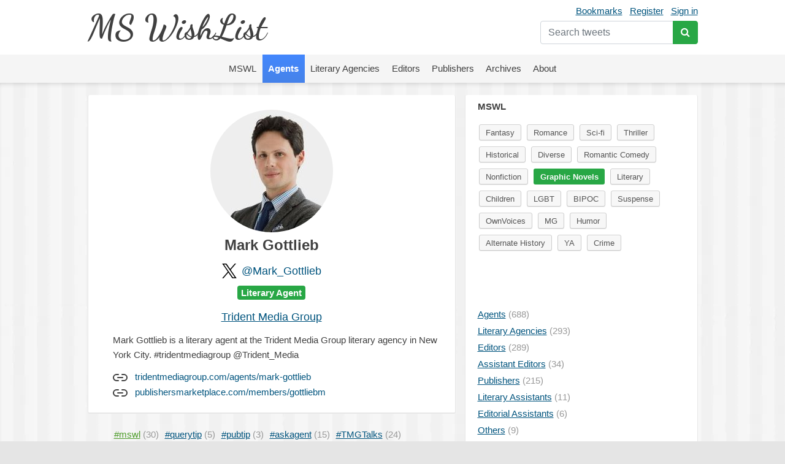

--- FILE ---
content_type: text/html; charset=UTF-8
request_url: https://mswishlist.com/agent/Mark_Gottlieb/mswl/graphic-novels
body_size: 10440
content:
<!DOCTYPE html><html lang="en"><head><meta http-equiv="Content-Type" content="text/html; charset=utf-8"/>
<script>var __ezHttpConsent={setByCat:function(src,tagType,attributes,category,force,customSetScriptFn=null){var setScript=function(){if(force||window.ezTcfConsent[category]){if(typeof customSetScriptFn==='function'){customSetScriptFn();}else{var scriptElement=document.createElement(tagType);scriptElement.src=src;attributes.forEach(function(attr){for(var key in attr){if(attr.hasOwnProperty(key)){scriptElement.setAttribute(key,attr[key]);}}});var firstScript=document.getElementsByTagName(tagType)[0];firstScript.parentNode.insertBefore(scriptElement,firstScript);}}};if(force||(window.ezTcfConsent&&window.ezTcfConsent.loaded)){setScript();}else if(typeof getEzConsentData==="function"){getEzConsentData().then(function(ezTcfConsent){if(ezTcfConsent&&ezTcfConsent.loaded){setScript();}else{console.error("cannot get ez consent data");force=true;setScript();}});}else{force=true;setScript();console.error("getEzConsentData is not a function");}},};</script>
<script>var ezTcfConsent=window.ezTcfConsent?window.ezTcfConsent:{loaded:false,store_info:false,develop_and_improve_services:false,measure_ad_performance:false,measure_content_performance:false,select_basic_ads:false,create_ad_profile:false,select_personalized_ads:false,create_content_profile:false,select_personalized_content:false,understand_audiences:false,use_limited_data_to_select_content:false,};function getEzConsentData(){return new Promise(function(resolve){document.addEventListener("ezConsentEvent",function(event){var ezTcfConsent=event.detail.ezTcfConsent;resolve(ezTcfConsent);});});}</script>
<script>if(typeof _setEzCookies!=='function'){function _setEzCookies(ezConsentData){var cookies=window.ezCookieQueue;for(var i=0;i<cookies.length;i++){var cookie=cookies[i];if(ezConsentData&&ezConsentData.loaded&&ezConsentData[cookie.tcfCategory]){document.cookie=cookie.name+"="+cookie.value;}}}}
window.ezCookieQueue=window.ezCookieQueue||[];if(typeof addEzCookies!=='function'){function addEzCookies(arr){window.ezCookieQueue=[...window.ezCookieQueue,...arr];}}
addEzCookies([{name:"ezoab_655270",value:"mod71; Path=/; Domain=mswishlist.com; Max-Age=7200",tcfCategory:"store_info",isEzoic:"true",},{name:"ezosuibasgeneris-1",value:"7209d628-95f2-435e-4749-9757f179b556; Path=/; Domain=mswishlist.com; Expires=Mon, 18 Jan 2027 10:27:17 UTC; Secure; SameSite=None",tcfCategory:"understand_audiences",isEzoic:"true",}]);if(window.ezTcfConsent&&window.ezTcfConsent.loaded){_setEzCookies(window.ezTcfConsent);}else if(typeof getEzConsentData==="function"){getEzConsentData().then(function(ezTcfConsent){if(ezTcfConsent&&ezTcfConsent.loaded){_setEzCookies(window.ezTcfConsent);}else{console.error("cannot get ez consent data");_setEzCookies(window.ezTcfConsent);}});}else{console.error("getEzConsentData is not a function");_setEzCookies(window.ezTcfConsent);}</script><script type="text/javascript" data-ezscrex='false' data-cfasync='false'>window._ezaq = Object.assign({"edge_cache_status":11,"edge_response_time":691,"url":"https://mswishlist.com/agent/Mark_Gottlieb/mswl/graphic-novels"}, typeof window._ezaq !== "undefined" ? window._ezaq : {});</script><script type="text/javascript" data-ezscrex='false' data-cfasync='false'>window._ezaq = Object.assign({"ab_test_id":"mod71"}, typeof window._ezaq !== "undefined" ? window._ezaq : {});window.__ez=window.__ez||{};window.__ez.tf={};</script><script type="text/javascript" data-ezscrex='false' data-cfasync='false'>window.ezDisableAds = true;</script>
<script data-ezscrex='false' data-cfasync='false' data-pagespeed-no-defer>var __ez=__ez||{};__ez.stms=Date.now();__ez.evt={};__ez.script={};__ez.ck=__ez.ck||{};__ez.template={};__ez.template.isOrig=true;window.__ezScriptHost="//www.ezojs.com";__ez.queue=__ez.queue||function(){var e=0,i=0,t=[],n=!1,o=[],r=[],s=!0,a=function(e,i,n,o,r,s,a){var l=arguments.length>7&&void 0!==arguments[7]?arguments[7]:window,d=this;this.name=e,this.funcName=i,this.parameters=null===n?null:w(n)?n:[n],this.isBlock=o,this.blockedBy=r,this.deleteWhenComplete=s,this.isError=!1,this.isComplete=!1,this.isInitialized=!1,this.proceedIfError=a,this.fWindow=l,this.isTimeDelay=!1,this.process=function(){f("... func = "+e),d.isInitialized=!0,d.isComplete=!0,f("... func.apply: "+e);var i=d.funcName.split("."),n=null,o=this.fWindow||window;i.length>3||(n=3===i.length?o[i[0]][i[1]][i[2]]:2===i.length?o[i[0]][i[1]]:o[d.funcName]),null!=n&&n.apply(null,this.parameters),!0===d.deleteWhenComplete&&delete t[e],!0===d.isBlock&&(f("----- F'D: "+d.name),m())}},l=function(e,i,t,n,o,r,s){var a=arguments.length>7&&void 0!==arguments[7]?arguments[7]:window,l=this;this.name=e,this.path=i,this.async=o,this.defer=r,this.isBlock=t,this.blockedBy=n,this.isInitialized=!1,this.isError=!1,this.isComplete=!1,this.proceedIfError=s,this.fWindow=a,this.isTimeDelay=!1,this.isPath=function(e){return"/"===e[0]&&"/"!==e[1]},this.getSrc=function(e){return void 0!==window.__ezScriptHost&&this.isPath(e)&&"banger.js"!==this.name?window.__ezScriptHost+e:e},this.process=function(){l.isInitialized=!0,f("... file = "+e);var i=this.fWindow?this.fWindow.document:document,t=i.createElement("script");t.src=this.getSrc(this.path),!0===o?t.async=!0:!0===r&&(t.defer=!0),t.onerror=function(){var e={url:window.location.href,name:l.name,path:l.path,user_agent:window.navigator.userAgent};"undefined"!=typeof _ezaq&&(e.pageview_id=_ezaq.page_view_id);var i=encodeURIComponent(JSON.stringify(e)),t=new XMLHttpRequest;t.open("GET","//g.ezoic.net/ezqlog?d="+i,!0),t.send(),f("----- ERR'D: "+l.name),l.isError=!0,!0===l.isBlock&&m()},t.onreadystatechange=t.onload=function(){var e=t.readyState;f("----- F'D: "+l.name),e&&!/loaded|complete/.test(e)||(l.isComplete=!0,!0===l.isBlock&&m())},i.getElementsByTagName("head")[0].appendChild(t)}},d=function(e,i){this.name=e,this.path="",this.async=!1,this.defer=!1,this.isBlock=!1,this.blockedBy=[],this.isInitialized=!0,this.isError=!1,this.isComplete=i,this.proceedIfError=!1,this.isTimeDelay=!1,this.process=function(){}};function c(e,i,n,s,a,d,c,u,f){var m=new l(e,i,n,s,a,d,c,f);!0===u?o[e]=m:r[e]=m,t[e]=m,h(m)}function h(e){!0!==u(e)&&0!=s&&e.process()}function u(e){if(!0===e.isTimeDelay&&!1===n)return f(e.name+" blocked = TIME DELAY!"),!0;if(w(e.blockedBy))for(var i=0;i<e.blockedBy.length;i++){var o=e.blockedBy[i];if(!1===t.hasOwnProperty(o))return f(e.name+" blocked = "+o),!0;if(!0===e.proceedIfError&&!0===t[o].isError)return!1;if(!1===t[o].isComplete)return f(e.name+" blocked = "+o),!0}return!1}function f(e){var i=window.location.href,t=new RegExp("[?&]ezq=([^&#]*)","i").exec(i);"1"===(t?t[1]:null)&&console.debug(e)}function m(){++e>200||(f("let's go"),p(o),p(r))}function p(e){for(var i in e)if(!1!==e.hasOwnProperty(i)){var t=e[i];!0===t.isComplete||u(t)||!0===t.isInitialized||!0===t.isError?!0===t.isError?f(t.name+": error"):!0===t.isComplete?f(t.name+": complete already"):!0===t.isInitialized&&f(t.name+": initialized already"):t.process()}}function w(e){return"[object Array]"==Object.prototype.toString.call(e)}return window.addEventListener("load",(function(){setTimeout((function(){n=!0,f("TDELAY -----"),m()}),5e3)}),!1),{addFile:c,addFileOnce:function(e,i,n,o,r,s,a,l,d){t[e]||c(e,i,n,o,r,s,a,l,d)},addDelayFile:function(e,i){var n=new l(e,i,!1,[],!1,!1,!0);n.isTimeDelay=!0,f(e+" ...  FILE! TDELAY"),r[e]=n,t[e]=n,h(n)},addFunc:function(e,n,s,l,d,c,u,f,m,p){!0===c&&(e=e+"_"+i++);var w=new a(e,n,s,l,d,u,f,p);!0===m?o[e]=w:r[e]=w,t[e]=w,h(w)},addDelayFunc:function(e,i,n){var o=new a(e,i,n,!1,[],!0,!0);o.isTimeDelay=!0,f(e+" ...  FUNCTION! TDELAY"),r[e]=o,t[e]=o,h(o)},items:t,processAll:m,setallowLoad:function(e){s=e},markLoaded:function(e){if(e&&0!==e.length){if(e in t){var i=t[e];!0===i.isComplete?f(i.name+" "+e+": error loaded duplicate"):(i.isComplete=!0,i.isInitialized=!0)}else t[e]=new d(e,!0);f("markLoaded dummyfile: "+t[e].name)}},logWhatsBlocked:function(){for(var e in t)!1!==t.hasOwnProperty(e)&&u(t[e])}}}();__ez.evt.add=function(e,t,n){e.addEventListener?e.addEventListener(t,n,!1):e.attachEvent?e.attachEvent("on"+t,n):e["on"+t]=n()},__ez.evt.remove=function(e,t,n){e.removeEventListener?e.removeEventListener(t,n,!1):e.detachEvent?e.detachEvent("on"+t,n):delete e["on"+t]};__ez.script.add=function(e){var t=document.createElement("script");t.src=e,t.async=!0,t.type="text/javascript",document.getElementsByTagName("head")[0].appendChild(t)};__ez.dot=__ez.dot||{};__ez.queue.addFileOnce('/detroitchicago/boise.js', '/detroitchicago/boise.js?gcb=195-1&cb=5', true, [], true, false, true, false);__ez.queue.addFileOnce('/parsonsmaize/abilene.js', '/parsonsmaize/abilene.js?gcb=195-1&cb=e80eca0cdb', true, [], true, false, true, false);__ez.queue.addFileOnce('/parsonsmaize/mulvane.js', '/parsonsmaize/mulvane.js?gcb=195-1&cb=e75e48eec0', true, ['/parsonsmaize/abilene.js'], true, false, true, false);__ez.queue.addFileOnce('/detroitchicago/birmingham.js', '/detroitchicago/birmingham.js?gcb=195-1&cb=539c47377c', true, ['/parsonsmaize/abilene.js'], true, false, true, false);</script>
<script data-ezscrex="false" type="text/javascript" data-cfasync="false">window._ezaq = Object.assign({"ad_cache_level":0,"adpicker_placement_cnt":0,"ai_placeholder_cache_level":0,"ai_placeholder_placement_cnt":-1,"domain":"mswishlist.com","domain_id":655270,"ezcache_level":0,"ezcache_skip_code":14,"has_bad_image":0,"has_bad_words":0,"is_sitespeed":0,"lt_cache_level":0,"response_size":45476,"response_size_orig":39583,"response_time_orig":677,"template_id":5,"url":"https://mswishlist.com/agent/Mark_Gottlieb/mswl/graphic-novels","word_count":0,"worst_bad_word_level":0}, typeof window._ezaq !== "undefined" ? window._ezaq : {});__ez.queue.markLoaded('ezaqBaseReady');</script>
<script type='text/javascript' data-ezscrex='false' data-cfasync='false'>
window.ezAnalyticsStatic = true;

function analyticsAddScript(script) {
	var ezDynamic = document.createElement('script');
	ezDynamic.type = 'text/javascript';
	ezDynamic.innerHTML = script;
	document.head.appendChild(ezDynamic);
}
function getCookiesWithPrefix() {
    var allCookies = document.cookie.split(';');
    var cookiesWithPrefix = {};

    for (var i = 0; i < allCookies.length; i++) {
        var cookie = allCookies[i].trim();

        for (var j = 0; j < arguments.length; j++) {
            var prefix = arguments[j];
            if (cookie.indexOf(prefix) === 0) {
                var cookieParts = cookie.split('=');
                var cookieName = cookieParts[0];
                var cookieValue = cookieParts.slice(1).join('=');
                cookiesWithPrefix[cookieName] = decodeURIComponent(cookieValue);
                break; // Once matched, no need to check other prefixes
            }
        }
    }

    return cookiesWithPrefix;
}
function productAnalytics() {
	var d = {"pr":[6],"omd5":"1e13cfdbfd4fa47655e9346cb9e9e96e","nar":"risk score"};
	d.u = _ezaq.url;
	d.p = _ezaq.page_view_id;
	d.v = _ezaq.visit_uuid;
	d.ab = _ezaq.ab_test_id;
	d.e = JSON.stringify(_ezaq);
	d.ref = document.referrer;
	d.c = getCookiesWithPrefix('active_template', 'ez', 'lp_');
	if(typeof ez_utmParams !== 'undefined') {
		d.utm = ez_utmParams;
	}

	var dataText = JSON.stringify(d);
	var xhr = new XMLHttpRequest();
	xhr.open('POST','/ezais/analytics?cb=1', true);
	xhr.onload = function () {
		if (xhr.status!=200) {
            return;
		}

        if(document.readyState !== 'loading') {
            analyticsAddScript(xhr.response);
            return;
        }

        var eventFunc = function() {
            if(document.readyState === 'loading') {
                return;
            }
            document.removeEventListener('readystatechange', eventFunc, false);
            analyticsAddScript(xhr.response);
        };

        document.addEventListener('readystatechange', eventFunc, false);
	};
	xhr.setRequestHeader('Content-Type','text/plain');
	xhr.send(dataText);
}
__ez.queue.addFunc("productAnalytics", "productAnalytics", null, true, ['ezaqBaseReady'], false, false, false, true);
</script><base href="https://mswishlist.com/agent/Mark_Gottlieb/mswl/graphic-novels"/>
	
	<title>Mark Gottlieb | MsWishList</title>
	<meta name="description" content="Mark Gottlieb. Looking for Fantasy, Romance, Sci-fi, Thriller, Historical, Diverse, Romantic Comedy, Nonfiction, Graphic Novels, Literary, Children, LGBT, BIPOC, Suspense, OwnVoices, MG, Humor, Alternate History, YA, Crime"/>
	<meta name="robots" content="INDEX,FOLLOW"/>
	<link rel="icon" href="https://mswishlist.com/favicon.ico?v=1" type="image/x-icon"/>
	<link rel="shortcut icon" href="https://mswishlist.com/favicon.ico?v=1" type="image/x-icon"/>
	<meta name="viewport" content="width=device-width, initial-scale=1.0"/>
	<meta http-equiv="X-UA-Compatible" content="IE=9"/>
	<link rel="stylesheet" href="https://stackpath.bootstrapcdn.com/bootstrap/4.5.0/css/bootstrap.min.css" integrity="sha384-9aIt2nRpC12Uk9gS9baDl411NQApFmC26EwAOH8WgZl5MYYxFfc+NcPb1dKGj7Sk" crossorigin="anonymous"/>
	<link rel="stylesheet" type="text/css" href="https://mswishlist.com/content/template/default/hamburgers.min.css" media="all"/>
	<link rel="stylesheet" type="text/css" href="https://mswishlist.com/content/template/default/style.css?v=1" media="all"/>
	<link rel="stylesheet" href="https://mswishlist.com/content/template/default/font-awesome/css/font-awesome.min.css"/>
	<script src="https://mswishlist.com/content/template/default/js/ads.js"></script>
	<script src="https://code.jquery.com/jquery-3.5.1.min.js"></script>
	<script src="https://unpkg.com/infinite-scroll@3/dist/infinite-scroll.pkgd.min.js"></script>
	<script src="https://mswishlist.com/content/template/default/js/jquery.cookie.js"></script>
	<script src="https://mswishlist.com/content/template/default/js/sticky-kit.min.js"></script>
	<script src="https://cdn.jsdelivr.net/npm/popper.js@1.16.0/dist/umd/popper.min.js" integrity="sha384-Q6E9RHvbIyZFJoft+2mJbHaEWldlvI9IOYy5n3zV9zzTtmI3UksdQRVvoxMfooAo" crossorigin="anonymous"></script>
	<script src="https://stackpath.bootstrapcdn.com/bootstrap/4.5.0/js/bootstrap.min.js" integrity="sha384-OgVRvuATP1z7JjHLkuOU7Xw704+h835Lr+6QL9UvYjZE3Ipu6Tp75j7Bh/kR0JKI" crossorigin="anonymous"></script>
	<script src="https://cdnjs.cloudflare.com/ajax/libs/toastr.js/latest/js/toastr.min.js"></script>
	<script src="https://mswishlist.com/content/template/default/js/main.js?v=4"></script>
	<script type="text/javascript">
		var url = 'https://mswishlist.com';
	</script>
	<style>
		.footer a {
			line-height: 23px;
			color: #404040;
			text-decoration: none;
		}
		.footer a:hover {
			text-decoration: underline;
		}
	</style>
<link rel='canonical' href='https://mswishlist.com/agent/Mark_Gottlieb/mswl/graphic-novels' />
<script type='text/javascript'>
var ezoTemplate = 'orig_site';
var ezouid = '1';
var ezoFormfactor = '1';
</script><script data-ezscrex="false" type='text/javascript'>
var soc_app_id = '0';
var did = 655270;
var ezdomain = 'mswishlist.com';
var ezoicSearchable = 1;
</script></head>
<body>
<header>
<div class="header">
	<div class="wrapper">
		<div class="user-nav mt-1">
			<a href="https://mswishlist.com/bookmarks" rel="nofollow">Bookmarks</a><a href="https://mswishlist.com/register" rel="nofollow">Register</a><a href="https://mswishlist.com/sign-in" rel="nofollow">Sign in</a>
			<div class="search">
				<form action="https://mswishlist.com/search" method="get">
					<div class="input-group mt-2">
						<input type="search" name="q" placeholder="Search tweets" value="" class="form-control" autocomplete="off"/>
						<div class="input-group-append">
							<button type="submit" class="btn btn-success"><i class="fa fa-search"></i></button>
						</div>
					</div>
				</form>
			</div>
		</div>
		<div class="logo"><a href="https://mswishlist.com/">MS WishList</a></div>
	</div>
</div>
<div class="top-menu">
	<nav class="navigation">
		<div class="wrapper">
			<button class="hamburger hamburger--squeeze" type="button">
				<span class="hamburger-box">
					<span class="hamburger-inner"></span>
				</span>
			</button>
		</div>
		<ul class="nav justify-content-center">
			<li class="nav-item">
				<a class="nav-link" href="https://mswishlist.com/mswl"><span>MSWL</span></a>
			</li>
			<li class="nav-item">
				<a class="nav-link active" href="https://mswishlist.com/agents"><span>Agents</span></a>
			</li>
			<li class="nav-item">
				<a class="nav-link" href="https://mswishlist.com/literary-agencies"><span>Literary Agencies</span></a>
			</li>
			<li class="nav-item">
				<a class="nav-link" href="https://mswishlist.com/editors"><span>Editors</span></a>
			</li>
			<li class="nav-item">
				<a class="nav-link" href="https://mswishlist.com/publishers"><span>Publishers</span></a>
			</li>
			<li class="nav-item">
				<a class="nav-link" href="https://mswishlist.com/archives"><span>Archives</span></a>
			</li>
			<li class="nav-item">
				<a class="nav-link" href="https://mswishlist.com/about"><span>About</span></a>
			</li>
		</ul>
	</nav>
</div>

</header>
<div class="box two">
	<div class="wrapper clearfix">
		<div class="content">
			<div class="profile">
				<p class="profile-image"><img src="https://pbs.twimg.com/profile_images/1198702018958897155/vVSd3Rr5_200x200.jpg" width="200px" height="200px"/></p>
				<h1 class="pb-3">Mark Gottlieb</h1>
				<div class="d-flex justify-content-center"><div class="pr-2"><img src="https://mswishlist.com/x_logo.svg" width="24px" height="24px"/></div><h2><a href="http://twitter.com/Mark_Gottlieb" target="_blank" class="no-underline">@Mark_Gottlieb</a></h2></div><h5 class="mb-3"><span class="badge badge-success">Literary Agent</span></h5><h2><a href="https://mswishlist.com/literary-agency/Trident_Media">Trident Media Group</a></h2>
				<div class="info">
					<p>Mark Gottlieb is a literary agent at the Trident Media Group literary agency in New York City. #tridentmediagroup @Trident_Media</p><div class="pt-2"><div>
		<svg viewBox="0 0 24 24" width="24" height="24" stroke="currentColor" stroke-width="2" fill="none" stroke-linecap="round" stroke-linejoin="round" class="css-i6dzq1"><path d="M15 7h3a5 5 0 0 1 5 5 5 5 0 0 1-5 5h-3m-6 0H6a5 5 0 0 1-5-5 5 5 0 0 1 5-5h3"></path><line x1="8" y1="12" x2="16" y2="12"></line></svg>
		<a href="https://www.tridentmediagroup.com/agents/mark-gottlieb/" target="_blank" class="pl-2 no-underline" rel="nofollow">tridentmediagroup.com/agents/mark-gottlieb</a></div><div>
		<svg viewBox="0 0 24 24" width="24" height="24" stroke="currentColor" stroke-width="2" fill="none" stroke-linecap="round" stroke-linejoin="round" class="css-i6dzq1"><path d="M15 7h3a5 5 0 0 1 5 5 5 5 0 0 1-5 5h-3m-6 0H6a5 5 0 0 1-5-5 5 5 0 0 1 5-5h3"></path><line x1="8" y1="12" x2="16" y2="12"></line></svg>
		<a href="https://www.publishersmarketplace.com/members/gottliebm/" target="_blank" class="pl-2 no-underline" rel="nofollow">publishersmarketplace.com/members/gottliebm</a></div></div>
				</div>
			</div>
			<ul class="tags-sort" id="jump">
				<li class="active"><a href="https://mswishlist.com/agent/Mark_Gottlieb/mswl" class="no-underline"><span class="link">#mswl</span> <span class="count"> (30)</span></a></li>
				<li><a href="https://mswishlist.com/agent/Mark_Gottlieb/querytip" class="no-underline"><span class="link">#querytip</span> <span class="count"> (5)</span></a></li>
				<li><a href="https://mswishlist.com/agent/Mark_Gottlieb/pubtip" class="no-underline"><span class="link">#pubtip</span> <span class="count"> (3)</span></a></li>
				<li><a href="https://mswishlist.com/agent/Mark_Gottlieb/askagent" class="no-underline"><span class="link">#askagent</span> <span class="count"> (15)</span></a></li>
				<li><a href="https://mswishlist.com/agent/Mark_Gottlieb/TMGTalks" class="no-underline"><span class="link">#TMGTalks</span> <span class="count"> (24)</span></a></li>
			</ul>
			<div class="messages">
		<div class="item">
			
		<div class="popover-content d-none">
			<div class="popover-box">
				<div class="row no-gutters">
					<div class="col-auto"><img src="https://pbs.twimg.com/profile_images/1198702018958897155/vVSd3Rr5_bigger.jpg" class="rounded-circle t-profile" width="73px" height="73px"/></div>
					<div class="col pl-3">
						<div><b>Mark Gottlieb</b></div>
						<div>@Mark_Gottlieb</div>
					</div>
				</div>
				<h5 class="mt-2"><span class="badge badge-success">Literary Agent</span></h5>
				<div class="pt-2 pb-2">Mark Gottlieb is a literary agent at the Trident Media Group literary agency in New York City. <a href="https://x.com/search?q=%23tridentmediagroup" target="_blank" rel="nofollow" class="no-underline">#tridentmediagroup</a>  <a href="https://x.com/Trident_Media" target="_blank" rel="nofollow" class="no-underline">@Trident_Media</a> </div><div class="row">
									<div class="col-6"><b>30</b> <span class="text-secondary">MSWL</span></div>
									<div class="col-6"><b>39</b> <span class="text-secondary">AskAgent</span></div>
									<div class="col-6"><b>8</b> <span class="text-secondary">Tips</span></div></div>
			</div>
		</div>
			<div class="row">
				<div class="col-auto pr-3">
					<a href="https://mswishlist.com/agent/Mark_Gottlieb" class="profile-popover-img d-block"><img src="https://pbs.twimg.com/profile_images/1198702018958897155/vVSd3Rr5_normal.jpg" class="rounded-circle" width="48px" height="48px"/></a>
				</div>
				<div class="col pl-0 pb-2">
					<div class="row mb-2">
						<div class="col pt-1">
							<a href="https://mswishlist.com/agent/Mark_Gottlieb" class="profile-popover">				
								<span class="profile-name">Mark Gottlieb</span>
								<span class="ml-1 profile-screen-name">@Mark_Gottlieb</span>
							</a>
							· <span class="time"><a href="https://twitter.com/Mark_Gottlieb/status/1620039530064789506" target="_blank">30 Jan 2023</a></span>
						</div>
						<div class="col-auto">
							<button class="btn btn-sm p-0 more" role="button" id="t-1620039530064789506" data-toggle="dropdown" aria-haspopup="true" aria-expanded="false">
								<svg xmlns="http://www.w3.org/2000/svg" width="19" height="19" viewBox="0 0 24 24" fill="none" stroke="currentColor" stroke-width="2" stroke-linecap="round" stroke-linejoin="round" class="feather feather-chevron-down"><polyline points="6 9 12 15 18 9"></polyline></svg>
							</button>
							<div class="dropdown-menu dropdown-menu-right dropdown-top" aria-labelledby="t-1620039530064789506">
		<a class="dropdown-item" href="https://twitter.com/Mark_Gottlieb/status/1620039530064789506" target="_blank">
			<span class="dropdown-icon x"><img src="https://mswishlist.com/x_logo.svg" width="18px" height="18px"/></span>
			<span class="align-top">View Post</span>
		</a>
			<div class="dropdown-item bookmark" data-action="https://mswishlist.com/bookmarks/toggle/1620039530064789506">
				<span class="dropdown-icon"><svg xmlns="http://www.w3.org/2000/svg" width="22" height="22" viewBox="0 0 24 24" fill="none" stroke="currentColor" stroke-width="1" stroke-linecap="round" stroke-linejoin="round" class="feather feather-bookmark"><path d="M19 21l-7-5-7 5V5a2 2 0 0 1 2-2h10a2 2 0 0 1 2 2z"></path></svg></span>
				<span class="text">Bookmark</span>
			</div>
					</div>
				</div>
			</div>
	<div>
		<p>Looking for more commercial fiction, literary fiction, platform-driven nonfiction, commercial children&#39;s books &amp; graphic novels. <br/>
<a href="https://twitter.com/search?q=%23ManuscriptWishList&amp;src=hash" target="_blank">#ManuscriptWishList</a><br/>
<a href="https://twitter.com/search?q=%23MSWL&amp;src=hash" target="_blank">#MSWL</a><br/>
<a href="https://twitter.com/search?q=%23MSWishList&amp;src=hash" target="_blank">#MSWishList</a></p>
	</div><div class="media mt-2">
		<div class="media-video-container">
			<div class="media-video">
				<div class="playable-container">
					<div class="playable-player" style="padding-bottom: 70.281124497992%;">
						<div class="playable-wrapper">
							<div data-reactroot="" style="cursor: pointer; height: 100%; width: 100%; position: relative; color: rgba(255, 255, 255, 0.85); font-size: 13px; font-weight: 400; font-family: &#34;helvetica neue&#34;, arial; line-height: normal; transform: translateZ(0px);">
								<div role="button" tabindex="0" style="height: 100%; width: 100%;">
									<div style="position: relative; width: 100%; height: 100%; background-color: black;">
										<video loop="" preload="none" playsinline="" poster="https://pbs.twimg.com/tweet_video_thumb/FnuJXS5XkAIlBSN.jpg" src="https://video.twimg.com/tweet_video/FnuJXS5XkAIlBSN.mp4" type="video/mp4" style="width: 100%; height: 100%; position: absolute; transform: rotate(0deg) scale(1);"></video>
									</div>
								</div>
								<div>
									<div class="media-preview" role="button" tabindex="0" style="position: absolute; top: 0px; bottom: 0px; left: 0px; right: 0px; background-size: cover; background-position: center center; cursor: pointer; background-image: url(&#34;https://pbs.twimg.com/tweet_video_thumb/FnuJXS5XkAIlBSN.jpg&#34;);"><svg viewBox="0 0 24 24" style="display: inline-block; fill: currentcolor; height: 1.25em; max-width: 100%; position: absolute; user-select: none; vertical-align: text-bottom; left: 50%; top: 50%; font-size: 60px; margin: -35px 0px 0px -30px; width: 1.25em; color: rgb(29, 161, 242);"><g><circle cx="12" cy="12" r="10"></circle><path fill="#FFF" d="M16.036 11.58l-6-3.82a.5.5 0 0 0-.77.42v7.64a.498.498 0 0 0 .77.419l6-3.817c.145-.092.23-.25.23-.422s-.085-.33-.23-.42z"></path><path fill="#FFF" d="M12 22.75C6.072 22.75 1.25 17.928 1.25 12S6.072 1.25 12 1.25 22.75 6.072 22.75 12 17.928 22.75 12 22.75zm0-20C6.9 2.75 2.75 6.9 2.75 12S6.9 21.25 12 21.25s9.25-4.15 9.25-9.25S17.1 2.75 12 2.75z"></path></g></svg></div>
									<div style="position: absolute; left: 8px; bottom: 8px; background: rgba(0, 0, 0, 0.5); color: rgb(255, 255, 255); float: left; font-size: 13px; font-family: &#34;helvetica neue&#34;, arial; padding: 4px 5px; border-radius: 3px;"><svg viewBox="0 0 32 24" style="display: inline-block; fill: currentcolor; height: 1.25em; max-width: 100%; position: relative; user-select: none; vertical-align: text-bottom;"><g><path d="M25.994 9.072v2.256h4.504v3.752h-4.504v4.507H22.24V5.32H32v3.753h-6.006zM15.482 19.587h3.752V5.32H15.48v14.267h.002zm-9.236-5.35h2.672v1.288a3.519 3.519 0 0 1-1.782.496c-1.968 0-3.568-1.6-3.568-3.567s1.6-3.565 3.568-3.565c.992 0 1.912.42 2.587 1.14l2.76-2.21v-.07a7.11 7.11 0 0 0-5.35-2.43h.003C3.2 5.317 0 8.517 0 12.452s3.2 7.136 7.136 7.136c2.128 0 4.04-.945 5.35-2.433V11.56h-6.24v2.677z"></path></g></svg></div>
								</div>
							</div>
						</div>
					</div>
				</div>
			</div>
		</div></div><ul class="message-cats">
								<li><span><a href="https://mswishlist.com/mswl/nonfiction">Nonfiction</a></span></li>
								<li><span><a href="https://mswishlist.com/mswl/graphic-novels" class="active">Graphic Novels</a></span></li>
								<li><span><a href="https://mswishlist.com/mswl/literary">Literary</a></span></li>
								<li><span><a href="https://mswishlist.com/mswl/children">Children</a></span></li></ul>
			</div>
		</div>
	</div>
		<div class="item">
			
		<div class="popover-content d-none">
			<div class="popover-box">
				<div class="row no-gutters">
					<div class="col-auto"><img src="https://pbs.twimg.com/profile_images/1198702018958897155/vVSd3Rr5_bigger.jpg" class="rounded-circle t-profile" width="73px" height="73px"/></div>
					<div class="col pl-3">
						<div><b>Mark Gottlieb</b></div>
						<div>@Mark_Gottlieb</div>
					</div>
				</div>
				<h5 class="mt-2"><span class="badge badge-success">Literary Agent</span></h5>
				<div class="pt-2 pb-2">Mark Gottlieb is a literary agent at the Trident Media Group literary agency in New York City. <a href="https://x.com/search?q=%23tridentmediagroup" target="_blank" rel="nofollow" class="no-underline">#tridentmediagroup</a>  <a href="https://x.com/Trident_Media" target="_blank" rel="nofollow" class="no-underline">@Trident_Media</a> </div><div class="row">
									<div class="col-6"><b>30</b> <span class="text-secondary">MSWL</span></div>
									<div class="col-6"><b>39</b> <span class="text-secondary">AskAgent</span></div>
									<div class="col-6"><b>8</b> <span class="text-secondary">Tips</span></div></div>
			</div>
		</div>
			<div class="row">
				<div class="col-auto pr-3">
					<a href="https://mswishlist.com/agent/Mark_Gottlieb" class="profile-popover-img d-block"><img src="https://pbs.twimg.com/profile_images/1198702018958897155/vVSd3Rr5_normal.jpg" class="rounded-circle" width="48px" height="48px"/></a>
				</div>
				<div class="col pl-0 pb-2">
					<div class="row mb-2">
						<div class="col pt-1">
							<a href="https://mswishlist.com/agent/Mark_Gottlieb" class="profile-popover">				
								<span class="profile-name">Mark Gottlieb</span>
								<span class="ml-1 profile-screen-name">@Mark_Gottlieb</span>
							</a>
							· <span class="time"><a href="https://twitter.com/Mark_Gottlieb/status/1333248144302346242" target="_blank">29 Nov 2020</a></span>
						</div>
						<div class="col-auto">
							<button class="btn btn-sm p-0 more" role="button" id="t-1333248144302346242" data-toggle="dropdown" aria-haspopup="true" aria-expanded="false">
								<svg xmlns="http://www.w3.org/2000/svg" width="19" height="19" viewBox="0 0 24 24" fill="none" stroke="currentColor" stroke-width="2" stroke-linecap="round" stroke-linejoin="round" class="feather feather-chevron-down"><polyline points="6 9 12 15 18 9"></polyline></svg>
							</button>
							<div class="dropdown-menu dropdown-menu-right dropdown-top" aria-labelledby="t-1333248144302346242">
		<a class="dropdown-item" href="https://twitter.com/Mark_Gottlieb/status/1333248144302346242" target="_blank">
			<span class="dropdown-icon x"><img src="https://mswishlist.com/x_logo.svg" width="18px" height="18px"/></span>
			<span class="align-top">View Post</span>
		</a>
			<div class="dropdown-item bookmark" data-action="https://mswishlist.com/bookmarks/toggle/1333248144302346242">
				<span class="dropdown-icon"><svg xmlns="http://www.w3.org/2000/svg" width="22" height="22" viewBox="0 0 24 24" fill="none" stroke="currentColor" stroke-width="1" stroke-linecap="round" stroke-linejoin="round" class="feather feather-bookmark"><path d="M19 21l-7-5-7 5V5a2 2 0 0 1 2-2h10a2 2 0 0 1 2 2z"></path></svg></span>
				<span class="text">Bookmark</span>
			</div>
					</div>
				</div>
			</div>
	<div>
		<p>Hey, hopeful writers looking to become published authors, I would love to see more <a href="https://twitter.com/search?q=%23OwnVoices&amp;src=hash" target="_blank">#OwnVoices</a> versions of <a href="https://twitter.com/search?q=%23Fiction&amp;src=hash" target="_blank">#Fiction</a>, <a href="https://twitter.com/search?q=%23Nonfiction&amp;src=hash" target="_blank">#Nonfiction</a>, <a href="https://twitter.com/search?q=%23ChildrensBooks&amp;src=hash" target="_blank">#ChildrensBooks</a> and <a href="https://twitter.com/search?q=%23GraphicNovels&amp;src=hash" target="_blank">#GraphicNovels</a>! Writing hand Send onward, via <a href="https://t.co/b26rwB3RQf" target="_blank">tridentmediagroup.com/submissions</a>, thanks! Folded hands <a href="https://twitter.com/search?q=%23WritingCommunity&amp;src=hash" target="_blank">#WritingCommunity</a> <a href="https://twitter.com/search?q=%23MSWL&amp;src=hash" target="_blank">#MSWL</a> <a href="https://twitter.com/search?q=%23NaNoWriMo&amp;src=hash" target="_blank">#NaNoWriMo</a></p>
	</div><div class="media mt-2">
		<div class="media-video-container">
			<div class="media-video">
				<div class="playable-container">
					<div class="playable-player" style="padding-bottom: 84.166666666667%;">
						<div class="playable-wrapper">
							<div data-reactroot="" style="cursor: pointer; height: 100%; width: 100%; position: relative; color: rgba(255, 255, 255, 0.85); font-size: 13px; font-weight: 400; font-family: &#34;helvetica neue&#34;, arial; line-height: normal; transform: translateZ(0px);">
								<div role="button" tabindex="0" style="height: 100%; width: 100%;">
									<div style="position: relative; width: 100%; height: 100%; background-color: black;">
										<video loop="" preload="none" playsinline="" poster="https://pbs.twimg.com/tweet_video_thumb/EoCmHkIW8AIUWHo.jpg" src="https://video.twimg.com/tweet_video/EoCmHkIW8AIUWHo.mp4" type="video/mp4" style="width: 100%; height: 100%; position: absolute; transform: rotate(0deg) scale(1);"></video>
									</div>
								</div>
								<div>
									<div class="media-preview" role="button" tabindex="0" style="position: absolute; top: 0px; bottom: 0px; left: 0px; right: 0px; background-size: cover; background-position: center center; cursor: pointer; background-image: url(&#34;https://pbs.twimg.com/tweet_video_thumb/EoCmHkIW8AIUWHo.jpg&#34;);"><svg viewBox="0 0 24 24" style="display: inline-block; fill: currentcolor; height: 1.25em; max-width: 100%; position: absolute; user-select: none; vertical-align: text-bottom; left: 50%; top: 50%; font-size: 60px; margin: -35px 0px 0px -30px; width: 1.25em; color: rgb(29, 161, 242);"><g><circle cx="12" cy="12" r="10"></circle><path fill="#FFF" d="M16.036 11.58l-6-3.82a.5.5 0 0 0-.77.42v7.64a.498.498 0 0 0 .77.419l6-3.817c.145-.092.23-.25.23-.422s-.085-.33-.23-.42z"></path><path fill="#FFF" d="M12 22.75C6.072 22.75 1.25 17.928 1.25 12S6.072 1.25 12 1.25 22.75 6.072 22.75 12 17.928 22.75 12 22.75zm0-20C6.9 2.75 2.75 6.9 2.75 12S6.9 21.25 12 21.25s9.25-4.15 9.25-9.25S17.1 2.75 12 2.75z"></path></g></svg></div>
									<div style="position: absolute; left: 8px; bottom: 8px; background: rgba(0, 0, 0, 0.5); color: rgb(255, 255, 255); float: left; font-size: 13px; font-family: &#34;helvetica neue&#34;, arial; padding: 4px 5px; border-radius: 3px;"><svg viewBox="0 0 32 24" style="display: inline-block; fill: currentcolor; height: 1.25em; max-width: 100%; position: relative; user-select: none; vertical-align: text-bottom;"><g><path d="M25.994 9.072v2.256h4.504v3.752h-4.504v4.507H22.24V5.32H32v3.753h-6.006zM15.482 19.587h3.752V5.32H15.48v14.267h.002zm-9.236-5.35h2.672v1.288a3.519 3.519 0 0 1-1.782.496c-1.968 0-3.568-1.6-3.568-3.567s1.6-3.565 3.568-3.565c.992 0 1.912.42 2.587 1.14l2.76-2.21v-.07a7.11 7.11 0 0 0-5.35-2.43h.003C3.2 5.317 0 8.517 0 12.452s3.2 7.136 7.136 7.136c2.128 0 4.04-.945 5.35-2.433V11.56h-6.24v2.677z"></path></g></svg></div>
								</div>
							</div>
						</div>
					</div>
				</div>
			</div>
		</div></div><ul class="message-cats">
								<li><span><a href="https://mswishlist.com/mswl/ownvoices">OwnVoices</a></span></li>
								<li><span><a href="https://mswishlist.com/mswl/nonfiction">Nonfiction</a></span></li>
								<li><span><a href="https://mswishlist.com/mswl/graphic-novels" class="active">Graphic Novels</a></span></li></ul>
			</div>
		</div>
	</div>
		<div class="item">
			
		<div class="popover-content d-none">
			<div class="popover-box">
				<div class="row no-gutters">
					<div class="col-auto"><img src="https://pbs.twimg.com/profile_images/1198702018958897155/vVSd3Rr5_bigger.jpg" class="rounded-circle t-profile" width="73px" height="73px"/></div>
					<div class="col pl-3">
						<div><b>Mark Gottlieb</b></div>
						<div>@Mark_Gottlieb</div>
					</div>
				</div>
				<h5 class="mt-2"><span class="badge badge-success">Literary Agent</span></h5>
				<div class="pt-2 pb-2">Mark Gottlieb is a literary agent at the Trident Media Group literary agency in New York City. <a href="https://x.com/search?q=%23tridentmediagroup" target="_blank" rel="nofollow" class="no-underline">#tridentmediagroup</a>  <a href="https://x.com/Trident_Media" target="_blank" rel="nofollow" class="no-underline">@Trident_Media</a> </div><div class="row">
									<div class="col-6"><b>30</b> <span class="text-secondary">MSWL</span></div>
									<div class="col-6"><b>39</b> <span class="text-secondary">AskAgent</span></div>
									<div class="col-6"><b>8</b> <span class="text-secondary">Tips</span></div></div>
			</div>
		</div>
			<div class="row">
				<div class="col-auto pr-3">
					<a href="https://mswishlist.com/agent/Mark_Gottlieb" class="profile-popover-img d-block"><img src="https://pbs.twimg.com/profile_images/1198702018958897155/vVSd3Rr5_normal.jpg" class="rounded-circle" width="48px" height="48px"/></a>
				</div>
				<div class="col pl-0 pb-2">
					<div class="row mb-2">
						<div class="col pt-1">
							<a href="https://mswishlist.com/agent/Mark_Gottlieb" class="profile-popover">				
								<span class="profile-name">Mark Gottlieb</span>
								<span class="ml-1 profile-screen-name">@Mark_Gottlieb</span>
							</a>
							· <span class="time"><a href="https://twitter.com/Mark_Gottlieb/status/1248442540069707776" target="_blank">9 Apr 2020</a></span>
						</div>
						<div class="col-auto">
							<button class="btn btn-sm p-0 more" role="button" id="t-1248442540069707776" data-toggle="dropdown" aria-haspopup="true" aria-expanded="false">
								<svg xmlns="http://www.w3.org/2000/svg" width="19" height="19" viewBox="0 0 24 24" fill="none" stroke="currentColor" stroke-width="2" stroke-linecap="round" stroke-linejoin="round" class="feather feather-chevron-down"><polyline points="6 9 12 15 18 9"></polyline></svg>
							</button>
							<div class="dropdown-menu dropdown-menu-right dropdown-top" aria-labelledby="t-1248442540069707776">
		<a class="dropdown-item" href="https://twitter.com/Mark_Gottlieb/status/1248442540069707776" target="_blank">
			<span class="dropdown-icon x"><img src="https://mswishlist.com/x_logo.svg" width="18px" height="18px"/></span>
			<span class="align-top">View Post</span>
		</a>
			<div class="dropdown-item bookmark" data-action="https://mswishlist.com/bookmarks/toggle/1248442540069707776">
				<span class="dropdown-icon"><svg xmlns="http://www.w3.org/2000/svg" width="22" height="22" viewBox="0 0 24 24" fill="none" stroke="currentColor" stroke-width="1" stroke-linecap="round" stroke-linejoin="round" class="feather feather-bookmark"><path d="M19 21l-7-5-7 5V5a2 2 0 0 1 2-2h10a2 2 0 0 1 2 2z"></path></svg></span>
				<span class="text">Bookmark</span>
			</div>
					</div>
				</div>
			</div>
	<div>
		<p>It’s been a longtime wish of mine to see more classic works of <a href="https://twitter.com/search?q=%23literature&amp;src=hash" target="_blank">#literature</a> adapted into <a href="https://twitter.com/search?q=%23graphicnovels&amp;src=hash" target="_blank">#graphicnovels</a>. <a href="https://twitter.com/search?q=%23MSWL&amp;src=hash" target="_blank">#MSWL</a></p>
	</div><div class="media mt-2">
		<div class="media-video-container">
			<div class="media-video">
				<div class="playable-container">
					<div class="playable-player" style="padding-bottom: 54.618473895582%;">
						<div class="playable-wrapper">
							<div data-reactroot="" style="cursor: pointer; height: 100%; width: 100%; position: relative; color: rgba(255, 255, 255, 0.85); font-size: 13px; font-weight: 400; font-family: &#34;helvetica neue&#34;, arial; line-height: normal; transform: translateZ(0px);">
								<div role="button" tabindex="0" style="height: 100%; width: 100%;">
									<div style="position: relative; width: 100%; height: 100%; background-color: black;">
										<video loop="" preload="none" playsinline="" poster="https://pbs.twimg.com/tweet_video_thumb/EVNb3lNU8AAm5ZE.jpg" src="https://video.twimg.com/tweet_video/EVNb3lNU8AAm5ZE.mp4" type="video/mp4" style="width: 100%; height: 100%; position: absolute; transform: rotate(0deg) scale(1);"></video>
									</div>
								</div>
								<div>
									<div class="media-preview" role="button" tabindex="0" style="position: absolute; top: 0px; bottom: 0px; left: 0px; right: 0px; background-size: cover; background-position: center center; cursor: pointer; background-image: url(&#34;https://pbs.twimg.com/tweet_video_thumb/EVNb3lNU8AAm5ZE.jpg&#34;);"><svg viewBox="0 0 24 24" style="display: inline-block; fill: currentcolor; height: 1.25em; max-width: 100%; position: absolute; user-select: none; vertical-align: text-bottom; left: 50%; top: 50%; font-size: 60px; margin: -35px 0px 0px -30px; width: 1.25em; color: rgb(29, 161, 242);"><g><circle cx="12" cy="12" r="10"></circle><path fill="#FFF" d="M16.036 11.58l-6-3.82a.5.5 0 0 0-.77.42v7.64a.498.498 0 0 0 .77.419l6-3.817c.145-.092.23-.25.23-.422s-.085-.33-.23-.42z"></path><path fill="#FFF" d="M12 22.75C6.072 22.75 1.25 17.928 1.25 12S6.072 1.25 12 1.25 22.75 6.072 22.75 12 17.928 22.75 12 22.75zm0-20C6.9 2.75 2.75 6.9 2.75 12S6.9 21.25 12 21.25s9.25-4.15 9.25-9.25S17.1 2.75 12 2.75z"></path></g></svg></div>
									<div style="position: absolute; left: 8px; bottom: 8px; background: rgba(0, 0, 0, 0.5); color: rgb(255, 255, 255); float: left; font-size: 13px; font-family: &#34;helvetica neue&#34;, arial; padding: 4px 5px; border-radius: 3px;"><svg viewBox="0 0 32 24" style="display: inline-block; fill: currentcolor; height: 1.25em; max-width: 100%; position: relative; user-select: none; vertical-align: text-bottom;"><g><path d="M25.994 9.072v2.256h4.504v3.752h-4.504v4.507H22.24V5.32H32v3.753h-6.006zM15.482 19.587h3.752V5.32H15.48v14.267h.002zm-9.236-5.35h2.672v1.288a3.519 3.519 0 0 1-1.782.496c-1.968 0-3.568-1.6-3.568-3.567s1.6-3.565 3.568-3.565c.992 0 1.912.42 2.587 1.14l2.76-2.21v-.07a7.11 7.11 0 0 0-5.35-2.43h.003C3.2 5.317 0 8.517 0 12.452s3.2 7.136 7.136 7.136c2.128 0 4.04-.945 5.35-2.433V11.56h-6.24v2.677z"></path></g></svg></div>
								</div>
							</div>
						</div>
					</div>
				</div>
			</div>
		</div></div><ul class="message-cats">
								<li><span><a href="https://mswishlist.com/mswl/graphic-novels" class="active">Graphic Novels</a></span></li></ul>
			</div>
		</div>
	</div><!-- Ezoic - Middle - native_mid -->
<div id="ezoic-pub-ad-placeholder-120"></div>
<!-- End Ezoic - Middle - native_mid -->
		<div class="item">
			
		<div class="popover-content d-none">
			<div class="popover-box">
				<div class="row no-gutters">
					<div class="col-auto"><img src="https://pbs.twimg.com/profile_images/1198702018958897155/vVSd3Rr5_bigger.jpg" class="rounded-circle t-profile" width="73px" height="73px"/></div>
					<div class="col pl-3">
						<div><b>Mark Gottlieb</b></div>
						<div>@Mark_Gottlieb</div>
					</div>
				</div>
				<h5 class="mt-2"><span class="badge badge-success">Literary Agent</span></h5>
				<div class="pt-2 pb-2">Mark Gottlieb is a literary agent at the Trident Media Group literary agency in New York City. <a href="https://x.com/search?q=%23tridentmediagroup" target="_blank" rel="nofollow" class="no-underline">#tridentmediagroup</a>  <a href="https://x.com/Trident_Media" target="_blank" rel="nofollow" class="no-underline">@Trident_Media</a> </div><div class="row">
									<div class="col-6"><b>30</b> <span class="text-secondary">MSWL</span></div>
									<div class="col-6"><b>39</b> <span class="text-secondary">AskAgent</span></div>
									<div class="col-6"><b>8</b> <span class="text-secondary">Tips</span></div></div>
			</div>
		</div>
			<div class="row">
				<div class="col-auto pr-3">
					<a href="https://mswishlist.com/agent/Mark_Gottlieb" class="profile-popover-img d-block"><img src="https://pbs.twimg.com/profile_images/1198702018958897155/vVSd3Rr5_normal.jpg" class="rounded-circle" width="48px" height="48px"/></a>
				</div>
				<div class="col pl-0 pb-2">
					<div class="row mb-2">
						<div class="col pt-1">
							<a href="https://mswishlist.com/agent/Mark_Gottlieb" class="profile-popover">				
								<span class="profile-name">Mark Gottlieb</span>
								<span class="ml-1 profile-screen-name">@Mark_Gottlieb</span>
							</a>
							· <span class="time"><a href="https://twitter.com/Mark_Gottlieb/status/982785261590536193" target="_blank">7 Apr 2018</a></span>
						</div>
						<div class="col-auto">
							<button class="btn btn-sm p-0 more" role="button" id="t-982785261590536193" data-toggle="dropdown" aria-haspopup="true" aria-expanded="false">
								<svg xmlns="http://www.w3.org/2000/svg" width="19" height="19" viewBox="0 0 24 24" fill="none" stroke="currentColor" stroke-width="2" stroke-linecap="round" stroke-linejoin="round" class="feather feather-chevron-down"><polyline points="6 9 12 15 18 9"></polyline></svg>
							</button>
							<div class="dropdown-menu dropdown-menu-right dropdown-top" aria-labelledby="t-982785261590536193">
		<a class="dropdown-item" href="https://twitter.com/Mark_Gottlieb/status/982785261590536193" target="_blank">
			<span class="dropdown-icon x"><img src="https://mswishlist.com/x_logo.svg" width="18px" height="18px"/></span>
			<span class="align-top">View Post</span>
		</a>
			<div class="dropdown-item bookmark" data-action="https://mswishlist.com/bookmarks/toggle/982785261590536193">
				<span class="dropdown-icon"><svg xmlns="http://www.w3.org/2000/svg" width="22" height="22" viewBox="0 0 24 24" fill="none" stroke="currentColor" stroke-width="1" stroke-linecap="round" stroke-linejoin="round" class="feather feather-bookmark"><path d="M19 21l-7-5-7 5V5a2 2 0 0 1 2-2h10a2 2 0 0 1 2 2z"></path></svg></span>
				<span class="text">Bookmark</span>
			</div>
					</div>
				</div>
			</div>
	<div>
		<p>Wishing for more <a href="http://twitter.com/search?q=%23graphicnovels&amp;src=hash" target="_blank">#graphicnovels</a> along my <a href="http://twitter.com/search?q=%23ManuscriptWishList&amp;src=hash" target="_blank">#ManuscriptWishList</a>, especially <a href="http://twitter.com/search?q=%23YAlit&amp;src=hash" target="_blank">#YAlit</a> and <a href="http://twitter.com/search?q=%23mglit&amp;src=hash" target="_blank">#mglit</a> <a href="http://twitter.com/search?q=%23comics&amp;src=hash" target="_blank">#comics</a>. Send along your <a href="http://twitter.com/search?q=%23GraphicNovel&amp;src=hash" target="_blank">#GraphicNovel</a> proposal and make my <a href="http://twitter.com/search?q=%23MSWL&amp;src=hash" target="_blank">#MSWL</a> come true! <a href="https://t.co/SkeEp3OoQI" target="_blank">tridentmediagroup.com/agents/mark-go…</a> <a href="http://twitter.com/search?q=%23MSWishList&amp;src=hash" target="_blank">#MSWishList</a> <a href="http://twitter.com/search?q=%23comix&amp;src=hash" target="_blank">#comix</a> <a href="http://twitter.com/search?q=%23comicbookart&amp;src=hash" target="_blank"></a><a href="http://twitter.com/search?q=%23comicbook&amp;src=hash" target="_blank">#comicbook</a>art <a href="http://twitter.com/search?q=%23comicbooks&amp;src=hash" target="_blank"></a><a href="http://twitter.com/search?q=%23comicbook&amp;src=hash" target="_blank">#comicbook</a>s <a href="http://twitter.com/search?q=%23comicbook&amp;src=hash" target="_blank">#comicbook</a> <a href="http://twitter.com/search?q=%23cartoon&amp;src=hash" target="_blank">#cartoon</a> <a href="http://twitter.com/search?q=%23cartoon&amp;src=hash" target="_blank">#cartoon</a>s <a href="http://twitter.com/search?q=%23webtoon&amp;src=hash" target="_blank">#webtoon</a></p>
	</div><div class="media mt-2"><div class="media-photo"><a href="https://twitter.com/Mark_Gottlieb/status/982785261590536193/photo/1" target="_blank"><img src="https://pbs.twimg.com/media/DaOM4XbXcAId9xP.jpg"/></a></div></div><ul class="message-cats">
								<li><span><a href="https://mswishlist.com/mswl/graphic-novels" class="active">Graphic Novels</a></span></li>
								<li><span><a href="https://mswishlist.com/mswl/ya">YA</a></span></li>
								<li><span><a href="https://mswishlist.com/mswl/mg">MG</a></span></li></ul>
			</div>
		</div>
	</div>
			</div>
			<script>
				(adsbygoogle = window.adsbygoogle || []).push({});
			</script>
		</div>
		<div class="extra">
			<div class="extra-inner"><div class="widget">
					
                    <h3>MSWL</h3>
					<ul class="mswl_cats"><li><a href="https://mswishlist.com/agent/Mark_Gottlieb/mswl/fantasy">Fantasy</a></li><li><a href="https://mswishlist.com/agent/Mark_Gottlieb/mswl/romance">Romance</a></li><li><a href="https://mswishlist.com/agent/Mark_Gottlieb/mswl/sci-fi">Sci-fi</a></li><li><a href="https://mswishlist.com/agent/Mark_Gottlieb/mswl/thriller">Thriller</a></li><li><a href="https://mswishlist.com/agent/Mark_Gottlieb/mswl/historical">Historical</a></li><li><a href="https://mswishlist.com/agent/Mark_Gottlieb/mswl/diverse">Diverse</a></li><li><a href="https://mswishlist.com/agent/Mark_Gottlieb/mswl/romantic-comedy">Romantic Comedy</a></li><li><a href="https://mswishlist.com/agent/Mark_Gottlieb/mswl/nonfiction">Nonfiction</a></li><li><a href="https://mswishlist.com/agent/Mark_Gottlieb/mswl/graphic-novels" class="active">Graphic Novels</a></li><li><a href="https://mswishlist.com/agent/Mark_Gottlieb/mswl/literary">Literary</a></li><li><a href="https://mswishlist.com/agent/Mark_Gottlieb/mswl/children">Children</a></li><li><a href="https://mswishlist.com/agent/Mark_Gottlieb/mswl/lgbt">LGBT</a></li><li><a href="https://mswishlist.com/agent/Mark_Gottlieb/mswl/bipoc">BIPOC</a></li><li><a href="https://mswishlist.com/agent/Mark_Gottlieb/mswl/suspense">Suspense</a></li><li><a href="https://mswishlist.com/agent/Mark_Gottlieb/mswl/ownvoices">OwnVoices</a></li><li><a href="https://mswishlist.com/agent/Mark_Gottlieb/mswl/mg">MG</a></li><li><a href="https://mswishlist.com/agent/Mark_Gottlieb/mswl/humor">Humor</a></li><li><a href="https://mswishlist.com/agent/Mark_Gottlieb/mswl/alternate-history">Alternate History</a></li><li><a href="https://mswishlist.com/agent/Mark_Gottlieb/mswl/ya">YA</a></li><li><a href="https://mswishlist.com/agent/Mark_Gottlieb/mswl/crime">Crime</a></li>
					</ul>
				</div>
				<div class="widget">
					<!-- Ezoic - SideBarMiddle - native_side_mid -->
<div id="ezoic-pub-ad-placeholder-121"></div>
<!-- End Ezoic - SideBarMiddle - native_side_mid -->
				</div>
				<div class="widget">
					<div class="list">
					<ul>
						<li><a href="https://mswishlist.com/agents"><span class="link">Agents</span><span class="count"> (688)</span></a></li>
						<li><a href="https://mswishlist.com/literary-agencies"><span class="link">Literary Agencies</span><span class="count"> (293)</span></a></li>
						<li><a href="https://mswishlist.com/editors"><span class="link">Editors</span><span class="count"> (289)</span></a></li>
						<li><a href="https://mswishlist.com/assistant-editors"><span class="link">Assistant Editors</span><span class="count"> (34)</span></a></li>
						<li><a href="https://mswishlist.com/publishers"><span class="link">Publishers</span><span class="count"> (215)</span></a></li>
						<li><a href="https://mswishlist.com/literary-assistants"><span class="link">Literary Assistants</span><span class="count"> (11)</span></a></li>
						<li><a href="https://mswishlist.com/editorial-assistants"><span class="link">Editorial Assistants</span><span class="count"> (6)</span></a></li>
						<li><a href="https://mswishlist.com/others"><span class="link">Others</span><span class="count"> (9)</span></a></li>
					<ul>
				</ul></ul></div>
				</div></div>
			<div class="footer"> 
				<div>
					<a href="https://mswishlist.com/tos">Terms of Service</a>
					<span> · </span>
					<a href="https://mswishlist.com/privacy">Privacy Policy</a>
					<span> · </span>
					<a href="https://mswishlist.com/cookies">Cookie Policy</a>
					<span> · </span>
					<a href="https://mswishlist.com/disclaimer">Disclaimer</a>
					<span> · </span>
					<a href="https://mswishlist.com/about">About Us</a>
					<span> · </span>
					<a href="https://mswishlist.com/contact">Contact Us</a>
				</div>
			</div>
		</div>
	</div>
	
</div>

<!-- Google tag (gtag.js) -->
<script async="" src="https://www.googletagmanager.com/gtag/js?id=G-CWTQ89TM4L"></script>
<script>
  window.dataLayer = window.dataLayer || [];
  function gtag(){dataLayer.push(arguments);}
  gtag('js', new Date());

  gtag('config', 'G-CWTQ89TM4L');
</script>
<script src="https://unpkg.com/twemoji@14.0.2/dist/twemoji.min.js" crossorigin="anonymous"></script>
<script data-cfasync="false">function _emitEzConsentEvent(){var customEvent=new CustomEvent("ezConsentEvent",{detail:{ezTcfConsent:window.ezTcfConsent},bubbles:true,cancelable:true,});document.dispatchEvent(customEvent);}
(function(window,document){function _setAllEzConsentTrue(){window.ezTcfConsent.loaded=true;window.ezTcfConsent.store_info=true;window.ezTcfConsent.develop_and_improve_services=true;window.ezTcfConsent.measure_ad_performance=true;window.ezTcfConsent.measure_content_performance=true;window.ezTcfConsent.select_basic_ads=true;window.ezTcfConsent.create_ad_profile=true;window.ezTcfConsent.select_personalized_ads=true;window.ezTcfConsent.create_content_profile=true;window.ezTcfConsent.select_personalized_content=true;window.ezTcfConsent.understand_audiences=true;window.ezTcfConsent.use_limited_data_to_select_content=true;window.ezTcfConsent.select_personalized_content=true;}
function _clearEzConsentCookie(){document.cookie="ezCMPCookieConsent=tcf2;Domain=.mswishlist.com;Path=/;expires=Thu, 01 Jan 1970 00:00:00 GMT";}
_clearEzConsentCookie();if(typeof window.__tcfapi!=="undefined"){window.ezgconsent=false;var amazonHasRun=false;function _ezAllowed(tcdata,purpose){return(tcdata.purpose.consents[purpose]||tcdata.purpose.legitimateInterests[purpose]);}
function _handleConsentDecision(tcdata){window.ezTcfConsent.loaded=true;if(!tcdata.vendor.consents["347"]&&!tcdata.vendor.legitimateInterests["347"]){window._emitEzConsentEvent();return;}
window.ezTcfConsent.store_info=_ezAllowed(tcdata,"1");window.ezTcfConsent.develop_and_improve_services=_ezAllowed(tcdata,"10");window.ezTcfConsent.measure_content_performance=_ezAllowed(tcdata,"8");window.ezTcfConsent.select_basic_ads=_ezAllowed(tcdata,"2");window.ezTcfConsent.create_ad_profile=_ezAllowed(tcdata,"3");window.ezTcfConsent.select_personalized_ads=_ezAllowed(tcdata,"4");window.ezTcfConsent.create_content_profile=_ezAllowed(tcdata,"5");window.ezTcfConsent.measure_ad_performance=_ezAllowed(tcdata,"7");window.ezTcfConsent.use_limited_data_to_select_content=_ezAllowed(tcdata,"11");window.ezTcfConsent.select_personalized_content=_ezAllowed(tcdata,"6");window.ezTcfConsent.understand_audiences=_ezAllowed(tcdata,"9");window._emitEzConsentEvent();}
function _handleGoogleConsentV2(tcdata){if(!tcdata||!tcdata.purpose||!tcdata.purpose.consents){return;}
var googConsentV2={};if(tcdata.purpose.consents[1]){googConsentV2.ad_storage='granted';googConsentV2.analytics_storage='granted';}
if(tcdata.purpose.consents[3]&&tcdata.purpose.consents[4]){googConsentV2.ad_personalization='granted';}
if(tcdata.purpose.consents[1]&&tcdata.purpose.consents[7]){googConsentV2.ad_user_data='granted';}
if(googConsentV2.analytics_storage=='denied'){gtag('set','url_passthrough',true);}
gtag('consent','update',googConsentV2);}
__tcfapi("addEventListener",2,function(tcdata,success){if(!success||!tcdata){window._emitEzConsentEvent();return;}
if(!tcdata.gdprApplies){_setAllEzConsentTrue();window._emitEzConsentEvent();return;}
if(tcdata.eventStatus==="useractioncomplete"||tcdata.eventStatus==="tcloaded"){if(typeof gtag!='undefined'){_handleGoogleConsentV2(tcdata);}
_handleConsentDecision(tcdata);if(tcdata.purpose.consents["1"]===true&&tcdata.vendor.consents["755"]!==false){window.ezgconsent=true;(adsbygoogle=window.adsbygoogle||[]).pauseAdRequests=0;}
if(window.__ezconsent){__ezconsent.setEzoicConsentSettings(ezConsentCategories);}
__tcfapi("removeEventListener",2,function(success){return null;},tcdata.listenerId);if(!(tcdata.purpose.consents["1"]===true&&_ezAllowed(tcdata,"2")&&_ezAllowed(tcdata,"3")&&_ezAllowed(tcdata,"4"))){if(typeof __ez=="object"&&typeof __ez.bit=="object"&&typeof window["_ezaq"]=="object"&&typeof window["_ezaq"]["page_view_id"]=="string"){__ez.bit.Add(window["_ezaq"]["page_view_id"],[new __ezDotData("non_personalized_ads",true),]);}}}});}else{_setAllEzConsentTrue();window._emitEzConsentEvent();}})(window,document);</script></body></html>